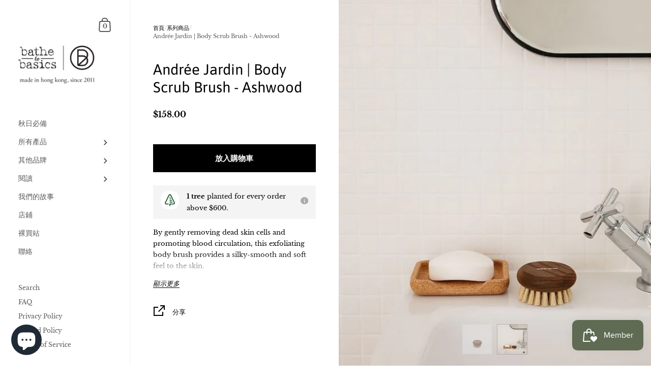

--- FILE ---
content_type: text/javascript; charset=utf-8
request_url: https://bathetobasics.com/products/andree-jardin-body-scrub-brush.js
body_size: 986
content:
{"id":6630040600742,"title":"Andrée Jardin | Body Scrub Brush - Ashwood","handle":"andree-jardin-body-scrub-brush","description":"\u003cmeta charset=\"utf-8\"\u003e\n\u003cp\u003eBy gently removing dead skin cells and promoting blood circulation, this exfoliating body brush provides a silky-smooth and soft feel to the skin.\u003c\/p\u003e\n\u003cp\u003eWith six decades of experience, Andrée Jardin has been producing exquisite wooden brushes in the French region of Brittany. The founders, Andrée Jardin and George-René Julio, utilized their traditional expertise when establishing their factory in 1947. Through the years, they have seamlessly integrated contemporary, fanciful design elements while preserving their classic charm.\u003c\/p\u003e\n\u003chr\u003e\n\u003cp style=\"font-size: 12px;\"\u003eDIMENSIONS: 7cm x 3cm \/ ~50g\u003c\/p\u003e\n\u003chr\u003e\n\u003cp style=\"font-size: 12px;\"\u003eCOMPOSITION: Heat treated Ashwood from French sustainably managed forests; Natural hog bristles\u003c\/p\u003e\n\u003chr\u003e\n\u003cp style=\"font-size: 12px;\"\u003eCARE: Dry the bristles downwards and drain well after use. Prolonged contact with water may alter its appearance.\u003c\/p\u003e\n\u003chr\u003e\n\u003cp style=\"font-size: 12px;\"\u003eMade in France\u003c\/p\u003e\n\u003cdiv class=\"grammarly-disable-indicator\"\u003e\u003c\/div\u003e","published_at":"2023-12-22T18:31:54+08:00","created_at":"2021-03-26T16:23:40+08:00","vendor":"Andrée Jardin","type":"","tags":[],"price":15800,"price_min":15800,"price_max":15800,"available":true,"price_varies":false,"compare_at_price":null,"compare_at_price_min":0,"compare_at_price_max":0,"compare_at_price_varies":false,"variants":[{"id":39592380530854,"title":"Default Title","option1":"Default Title","option2":null,"option3":null,"sku":"","requires_shipping":true,"taxable":true,"featured_image":null,"available":true,"name":"Andrée Jardin | Body Scrub Brush - Ashwood","public_title":null,"options":["Default Title"],"price":15800,"weight":50,"compare_at_price":null,"inventory_management":"shopify","barcode":"","requires_selling_plan":false,"selling_plan_allocations":[]}],"images":["\/\/cdn.shopify.com\/s\/files\/1\/2418\/4935\/files\/AJ-product-2000px-body_scrub_brush-ash.jpg?v=1703239376","\/\/cdn.shopify.com\/s\/files\/1\/2418\/4935\/files\/AJ-feature-body_scrub_brush-ash-1.jpg?v=1703240653"],"featured_image":"\/\/cdn.shopify.com\/s\/files\/1\/2418\/4935\/files\/AJ-product-2000px-body_scrub_brush-ash.jpg?v=1703239376","options":[{"name":"Title","position":1,"values":["Default Title"]}],"url":"\/products\/andree-jardin-body-scrub-brush","media":[{"alt":null,"id":29747499434150,"position":1,"preview_image":{"aspect_ratio":1.0,"height":2000,"width":2000,"src":"https:\/\/cdn.shopify.com\/s\/files\/1\/2418\/4935\/files\/AJ-product-2000px-body_scrub_brush-ash.jpg?v=1703239376"},"aspect_ratio":1.0,"height":2000,"media_type":"image","src":"https:\/\/cdn.shopify.com\/s\/files\/1\/2418\/4935\/files\/AJ-product-2000px-body_scrub_brush-ash.jpg?v=1703239376","width":2000},{"alt":null,"id":29747551568038,"position":2,"preview_image":{"aspect_ratio":1.0,"height":2000,"width":2000,"src":"https:\/\/cdn.shopify.com\/s\/files\/1\/2418\/4935\/files\/AJ-feature-body_scrub_brush-ash-1.jpg?v=1703240653"},"aspect_ratio":1.0,"height":2000,"media_type":"image","src":"https:\/\/cdn.shopify.com\/s\/files\/1\/2418\/4935\/files\/AJ-feature-body_scrub_brush-ash-1.jpg?v=1703240653","width":2000}],"requires_selling_plan":false,"selling_plan_groups":[]}

--- FILE ---
content_type: text/plain; charset=utf-8
request_url: https://sprout-app.thegoodapi.com/app/assets/cdn_key?shop_name=bathe-to-basics.myshopify.com
body_size: -541
content:
cef728fe-022b-4434-a2df-1a5d3ac3eecc

--- FILE ---
content_type: text/javascript; charset=utf-8
request_url: https://bathetobasics.com/products/andree-jardin-body-scrub-brush.js
body_size: 796
content:
{"id":6630040600742,"title":"Andrée Jardin | Body Scrub Brush - Ashwood","handle":"andree-jardin-body-scrub-brush","description":"\u003cmeta charset=\"utf-8\"\u003e\n\u003cp\u003eBy gently removing dead skin cells and promoting blood circulation, this exfoliating body brush provides a silky-smooth and soft feel to the skin.\u003c\/p\u003e\n\u003cp\u003eWith six decades of experience, Andrée Jardin has been producing exquisite wooden brushes in the French region of Brittany. The founders, Andrée Jardin and George-René Julio, utilized their traditional expertise when establishing their factory in 1947. Through the years, they have seamlessly integrated contemporary, fanciful design elements while preserving their classic charm.\u003c\/p\u003e\n\u003chr\u003e\n\u003cp style=\"font-size: 12px;\"\u003eDIMENSIONS: 7cm x 3cm \/ ~50g\u003c\/p\u003e\n\u003chr\u003e\n\u003cp style=\"font-size: 12px;\"\u003eCOMPOSITION: Heat treated Ashwood from French sustainably managed forests; Natural hog bristles\u003c\/p\u003e\n\u003chr\u003e\n\u003cp style=\"font-size: 12px;\"\u003eCARE: Dry the bristles downwards and drain well after use. Prolonged contact with water may alter its appearance.\u003c\/p\u003e\n\u003chr\u003e\n\u003cp style=\"font-size: 12px;\"\u003eMade in France\u003c\/p\u003e\n\u003cdiv class=\"grammarly-disable-indicator\"\u003e\u003c\/div\u003e","published_at":"2023-12-22T18:31:54+08:00","created_at":"2021-03-26T16:23:40+08:00","vendor":"Andrée Jardin","type":"","tags":[],"price":15800,"price_min":15800,"price_max":15800,"available":true,"price_varies":false,"compare_at_price":null,"compare_at_price_min":0,"compare_at_price_max":0,"compare_at_price_varies":false,"variants":[{"id":39592380530854,"title":"Default Title","option1":"Default Title","option2":null,"option3":null,"sku":"","requires_shipping":true,"taxable":true,"featured_image":null,"available":true,"name":"Andrée Jardin | Body Scrub Brush - Ashwood","public_title":null,"options":["Default Title"],"price":15800,"weight":50,"compare_at_price":null,"inventory_management":"shopify","barcode":"","requires_selling_plan":false,"selling_plan_allocations":[]}],"images":["\/\/cdn.shopify.com\/s\/files\/1\/2418\/4935\/files\/AJ-product-2000px-body_scrub_brush-ash.jpg?v=1703239376","\/\/cdn.shopify.com\/s\/files\/1\/2418\/4935\/files\/AJ-feature-body_scrub_brush-ash-1.jpg?v=1703240653"],"featured_image":"\/\/cdn.shopify.com\/s\/files\/1\/2418\/4935\/files\/AJ-product-2000px-body_scrub_brush-ash.jpg?v=1703239376","options":[{"name":"Title","position":1,"values":["Default Title"]}],"url":"\/products\/andree-jardin-body-scrub-brush","media":[{"alt":null,"id":29747499434150,"position":1,"preview_image":{"aspect_ratio":1.0,"height":2000,"width":2000,"src":"https:\/\/cdn.shopify.com\/s\/files\/1\/2418\/4935\/files\/AJ-product-2000px-body_scrub_brush-ash.jpg?v=1703239376"},"aspect_ratio":1.0,"height":2000,"media_type":"image","src":"https:\/\/cdn.shopify.com\/s\/files\/1\/2418\/4935\/files\/AJ-product-2000px-body_scrub_brush-ash.jpg?v=1703239376","width":2000},{"alt":null,"id":29747551568038,"position":2,"preview_image":{"aspect_ratio":1.0,"height":2000,"width":2000,"src":"https:\/\/cdn.shopify.com\/s\/files\/1\/2418\/4935\/files\/AJ-feature-body_scrub_brush-ash-1.jpg?v=1703240653"},"aspect_ratio":1.0,"height":2000,"media_type":"image","src":"https:\/\/cdn.shopify.com\/s\/files\/1\/2418\/4935\/files\/AJ-feature-body_scrub_brush-ash-1.jpg?v=1703240653","width":2000}],"requires_selling_plan":false,"selling_plan_groups":[]}